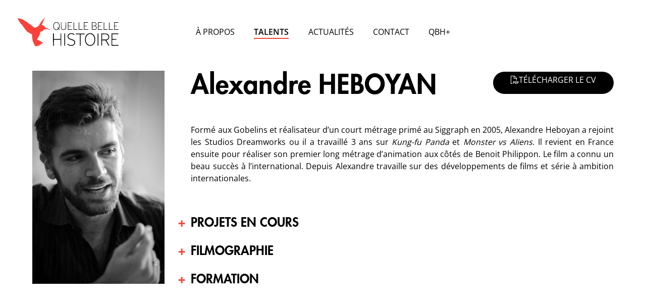

--- FILE ---
content_type: text/html; charset=UTF-8
request_url: https://www.quellebellehistoire.com/auteurs/alexandre-heboyan/
body_size: 5452
content:
   <!doctype html>
   <html lang="fr-FR">

   <head>
      <meta charset="UTF-8">
      <meta name="viewport" content="width=device-width, initial-scale=1">
      <link rel="profile" href="https://gmpg.org/xfn/11">
      <meta name='robots' content='index, follow, max-image-preview:large, max-snippet:-1, max-video-preview:-1' />
	<style>img:is([sizes="auto" i], [sizes^="auto," i]) { contain-intrinsic-size: 3000px 1500px }</style>
	
	<!-- This site is optimized with the Yoast SEO plugin v25.4 - https://yoast.com/wordpress/plugins/seo/ -->
	<title>Alexandre Heboyan - Quelle belle histoire</title>
	<meta name="description" content="Alexandre Heboyan . Depuis 2008, l’Agence Quelle belle histoire se consacre aux Auteurs de secteurs variés comme la télévision, le cinéma, l’animation et la BD." />
	<link rel="canonical" href="https://www.quellebellehistoire.com/auteurs/alexandre-heboyan/" />
	<meta property="og:locale" content="fr_FR" />
	<meta property="og:type" content="article" />
	<meta property="og:title" content="Alexandre Heboyan - Quelle belle histoire" />
	<meta property="og:description" content="Alexandre Heboyan . Depuis 2008, l’Agence Quelle belle histoire se consacre aux Auteurs de secteurs variés comme la télévision, le cinéma, l’animation et la BD." />
	<meta property="og:url" content="https://www.quellebellehistoire.com/auteurs/alexandre-heboyan/" />
	<meta property="og:site_name" content="Quelle belle histoire" />
	<meta property="article:modified_time" content="2025-06-02T09:27:28+00:00" />
	<meta property="og:image" content="https://www.quellebellehistoire.com/wp-content/uploads/2021/05/auteur_209.jpg" />
	<meta property="og:image:width" content="431" />
	<meta property="og:image:height" content="646" />
	<meta property="og:image:type" content="image/jpeg" />
	<meta name="twitter:card" content="summary_large_image" />
	<meta name="twitter:label1" content="Durée de lecture estimée" />
	<meta name="twitter:data1" content="1 minute" />
	<script type="application/ld+json" class="yoast-schema-graph">{"@context":"https://schema.org","@graph":[{"@type":"WebPage","@id":"https://www.quellebellehistoire.com/auteurs/alexandre-heboyan/","url":"https://www.quellebellehistoire.com/auteurs/alexandre-heboyan/","name":"Alexandre Heboyan - Quelle belle histoire","isPartOf":{"@id":"https://www.quellebellehistoire.com/#website"},"primaryImageOfPage":{"@id":"https://www.quellebellehistoire.com/auteurs/alexandre-heboyan/#primaryimage"},"image":{"@id":"https://www.quellebellehistoire.com/auteurs/alexandre-heboyan/#primaryimage"},"thumbnailUrl":"https://www.quellebellehistoire.com/wp-content/uploads/2021/05/auteur_209.jpg","datePublished":"2018-03-29T00:00:00+00:00","dateModified":"2025-06-02T09:27:28+00:00","description":"Alexandre Heboyan . Depuis 2008, l’Agence Quelle belle histoire se consacre aux Auteurs de secteurs variés comme la télévision, le cinéma, l’animation et la BD.","breadcrumb":{"@id":"https://www.quellebellehistoire.com/auteurs/alexandre-heboyan/#breadcrumb"},"inLanguage":"fr-FR","potentialAction":[{"@type":"ReadAction","target":["https://www.quellebellehistoire.com/auteurs/alexandre-heboyan/"]}]},{"@type":"ImageObject","inLanguage":"fr-FR","@id":"https://www.quellebellehistoire.com/auteurs/alexandre-heboyan/#primaryimage","url":"https://www.quellebellehistoire.com/wp-content/uploads/2021/05/auteur_209.jpg","contentUrl":"https://www.quellebellehistoire.com/wp-content/uploads/2021/05/auteur_209.jpg","width":431,"height":646},{"@type":"BreadcrumbList","@id":"https://www.quellebellehistoire.com/auteurs/alexandre-heboyan/#breadcrumb","itemListElement":[{"@type":"ListItem","position":1,"name":"Home","item":"https://www.quellebellehistoire.com/"},{"@type":"ListItem","position":2,"name":"Alexandre Heboyan"}]},{"@type":"WebSite","@id":"https://www.quellebellehistoire.com/#website","url":"https://www.quellebellehistoire.com/","name":"Quelle belle histoire","description":"Agence artistique consacrée aux Auteurs","potentialAction":[{"@type":"SearchAction","target":{"@type":"EntryPoint","urlTemplate":"https://www.quellebellehistoire.com/?s={search_term_string}"},"query-input":{"@type":"PropertyValueSpecification","valueRequired":true,"valueName":"search_term_string"}}],"inLanguage":"fr-FR"}]}</script>
	<!-- / Yoast SEO plugin. -->


<link rel='dns-prefetch' href='//kit.fontawesome.com' />
<style id='font-awesome-svg-styles-default-inline-css' type='text/css'>
.svg-inline--fa {
  display: inline-block;
  height: 1em;
  overflow: visible;
  vertical-align: -.125em;
}
</style>
<link rel='stylesheet' id='font-awesome-svg-styles-css' href='https://www.quellebellehistoire.com/wp-content/uploads/font-awesome/v6.7.2/css/svg-with-js.css' type='text/css' media='all' />
<style id='font-awesome-svg-styles-inline-css' type='text/css'>
   .wp-block-font-awesome-icon svg::before,
   .wp-rich-text-font-awesome-icon svg::before {content: unset;}
</style>
<link rel='stylesheet' id='theme-style-css' href='https://www.quellebellehistoire.com/wp-content/themes/hello-qbh/style.css?ver=3.4' type='text/css' media='all' />
<script defer crossorigin="anonymous" type="text/javascript" src="https://kit.fontawesome.com/44e0f0e2db.js" id="font-awesome-official-js"></script>
<link rel="https://api.w.org/" href="https://www.quellebellehistoire.com/wp-json/" /><link rel="alternate" title="JSON" type="application/json" href="https://www.quellebellehistoire.com/wp-json/wp/v2/auteurs/2207" /><link rel="EditURI" type="application/rsd+xml" title="RSD" href="https://www.quellebellehistoire.com/xmlrpc.php?rsd" />
<meta name="generator" content="WordPress 6.8.3" />
<link rel='shortlink' href='https://www.quellebellehistoire.com/?p=2207' />
<meta name="bmi-version" content="1.4.8" /><link rel="icon" href="https://www.quellebellehistoire.com/wp-content/uploads/2020/10/colibri-2-150x150.png" sizes="32x32" />
<link rel="icon" href="https://www.quellebellehistoire.com/wp-content/uploads/2020/10/colibri-2-300x300.png" sizes="192x192" />
<link rel="apple-touch-icon" href="https://www.quellebellehistoire.com/wp-content/uploads/2020/10/colibri-2-300x300.png" />
<meta name="msapplication-TileImage" content="https://www.quellebellehistoire.com/wp-content/uploads/2020/10/colibri-2-300x300.png" />
		<style type="text/css" id="wp-custom-css">
			.child-categories {
    margin-top: 0;
}		</style>
		      <script src="https://www.quellebellehistoire.com/wp-content/themes/hello-qbh/assets/js/jquery-3.7.0.min.js"></script>
      <script defer src="https://www.quellebellehistoire.com/wp-content/themes/hello-qbh/assets/js/gsap-min/gsap.min.js"></script>
      <script defer src="https://www.quellebellehistoire.com/wp-content/themes/hello-qbh/assets/js/gsap-min/ScrollTrigger.min.js"></script>
      <script defer src="https://www.quellebellehistoire.com/wp-content/themes/hello-qbh/assets/js/gsap-min/ScrollSmoother.min.js"></script>
      <script defer src="https://www.quellebellehistoire.com/wp-content/themes/hello-qbh/assets/js/commun.js?ver=1.67"></script>
   </head>

   <body class="wp-singular auteurs-template-default single single-auteurs postid-2207 wp-theme-hello-qbh">
   <header id="main_header">
   <a href="https://www.quellebellehistoire.com" id="site_logo"><img width="208" height="59" src="https://www.quellebellehistoire.com/wp-content/uploads/2023/09/dessin.svg" class="attachment-full size-full" alt="" decoding="async" loading="lazy" /></a>
   <nav id="main_menu">
      <ul id="menu-main_menu-fr" class="menu"><li id="menu-item-5879" class="menu-item menu-item-type-post_type menu-item-object-page menu-item-5879"><a href="https://www.quellebellehistoire.com/a-propos/">À propos</a></li>
<li id="menu-item-7614" class="menu-item menu-item-type-post_type menu-item-object-page menu-item-7614"><a href="https://www.quellebellehistoire.com/auteurs/">Talents</a></li>
<li id="menu-item-54" class="menu-item menu-item-type-post_type menu-item-object-page current_page_parent menu-item-54"><a href="https://www.quellebellehistoire.com/actualites/">Actualités</a></li>
<li id="menu-item-5882" class="menu-item menu-item-type-post_type menu-item-object-page menu-item-5882"><a href="https://www.quellebellehistoire.com/contact/">Contact</a></li>
<li id="menu-item-7566" class="menu-item menu-item-type-custom menu-item-object-custom menu-item-7566"><a href="https://www.qbhplus.com/">QBH+</a></li>
</ul>   </nav>
   <div id="buttons">
            <button id="menu-toggler">
         <svg xmlns="http://www.w3.org/2000/svg" class="fa-bars" viewBox="0 0 448 512">
            <path d="M442 114H6a6 6 0 0 1-6-6V84a6 6 0 0 1 6-6h436a6 6 0 0 1 6 6v24a6 6 0 0 1-6 6zm0 160H6a6 6 0 0 1-6-6v-24a6 6 0 0 1 6-6h436a6 6 0 0 1 6 6v24a6 6 0 0 1-6 6zm0 160H6a6 6 0 0 1-6-6v-24a6 6 0 0 1 6-6h436a6 6 0 0 1 6 6v24a6 6 0 0 1-6 6z" />
         </svg>
         <svg xmlns="http://www.w3.org/2000/svg" class="fa-times" viewBox="0 0 320 512">
            <path d="M193.94 256L296.5 153.44l21.15-21.15c3.12-3.12 3.12-8.19 0-11.31l-22.63-22.63c-3.12-3.12-8.19-3.12-11.31 0L160 222.06 36.29 98.34c-3.12-3.12-8.19-3.12-11.31 0L2.34 120.97c-3.12 3.12-3.12 8.19 0 11.31L126.06 256 2.34 379.71c-3.12 3.12-3.12 8.19 0 11.31l22.63 22.63c3.12 3.12 8.19 3.12 11.31 0L160 289.94 262.56 392.5l21.15 21.15c3.12 3.12 8.19 3.12 11.31 0l22.63-22.63c3.12-3.12 3.12-8.19 0-11.31L193.94 256z" />
         </svg>
      </button>
   </div>
</header>   <div id="smooth-wrapper">
      <main id="smooth-content">
         <article id="auteur" class="contener">

   <div class="avatar">
      <img width="400" height="646" src="https://www.quellebellehistoire.com/wp-content/uploads/2021/05/auteur_209-400x646.jpg" class="attachment-portrait size-portrait" alt="" decoding="async" loading="lazy" />   </div>
   <h1>Alexandre HEBOYAN<span></span></h1>
   <a href="https://www.quellebellehistoire.com/auteurs/alexandre-heboyan/?pdf=1" class="button solid go_cv" target="_blank"><i class="fa-sharp fa-light fa-file-pdf"></i>télécharger le cv</a>   <div class="description">
      <div class="texte"><p>Formé aux Gobelins et réalisateur d&rsquo;un court métrage primé au Siggraph en 2005, Alexandre Heboyan a rejoint les Studios Dreamworks ou il a travaillé 3 ans sur <em>Kung-fu Panda</em> et <em>Monster vs Aliens</em>. Il revient en France ensuite pour réaliser son premier long métrage d&rsquo;animation aux côtés de Benoit Philippon. Le film a connu un beau succès à l&rsquo;international. Depuis Alexandre travaille sur des développements de films et série à ambition internationales.</p>
</div>
   </div>
   
   <div id="infos_auteur">
                  <section class="role">
                                 <h2 class="head_title">PROJETS EN COURS</h2>
                              <div class="content_section">
                                                               <h3 class="sub_title">Animation TV</h3>
                                             <h4><strong>ASTÉRIX : LE ROYAUME DE NUBIE</strong></h4>
<p>Long-métrage<br />
Réalisateur<br />
Produit par M6 Studio<br />
Sortie prévue à la Toussaint 2026</p>
<h4><strong>WATCH DOGS KIDS</strong></h4>
<p>Série animation 26 x 26<br />
Réalisateur et développement graphique<br />
Produit par Ubisoft LA inc, Ubisoft Motion Pictures Rabbids<br />
En développement</p>
                                                                                    <h3 class="sub_title">Cinéma</h3>
                                             <h4><strong>JONAS, THE MECHANICAL SHARK</strong></h4>
<p>Long métrage d&rsquo;animation<br />
Réalisateur<br />
Produit par Onyx Films<br />
En développement</p>
                                       
               </div>
            </section>
                  <section class="role">
                                 <h2 class="head_title">FILMOGRAPHIE</h2>
                              <div class="content_section">
                                                               <h3 class="sub_title">Cinéma</h3>
                                             <h4><strong>MUNE, LE GARDIEN DE LA LUNE</strong></h4>
<p>Long métrage d&rsquo;animation<br />
Réalisateur<br />
Produit par Onyx Films, distribué par Paramount<br />
<em>Prix du Public au Festival de Pessac 2015 / </em><em>Prix du Jury au Tokyo Award Animation Festival 2015 / </em><em>Sélectionné au NY Children Film Festival 2015 / </em><em>Prix du Public au TiffKids à Toronton 2015 / </em><em>Sélectionné au Festival d&rsquo;Annecy 2015</em></p>
<h4><strong>KUNG-FU PANDA</strong></h4>
<p>Animateur de personnages<br />
Produit par Dreamworks Productions</p>
<h4><strong>AZUR ET ASMAR</strong></h4>
<p>Animateur de personnages<br />
Produit par Nord-Ouest Productions</p>
<h4>LA MIGRATION BIGOUDENN</h4>
<p>Court métrage de fin d&rsquo;études aux Gobelins<br />
Réalisateur<br />
Acheté et diffusé sur Canal +<br />
<em>Prix du Jury au Siggraph 2005</em></p>
                                       
               </div>
            </section>
                  <section class="role">
                                 <h2 class="head_title">FORMATION</h2>
                              <div class="content_section">
                                                               <p><strong>Gobelins L&rsquo;École de l&rsquo;image, </strong>Major de promotion, Technicien de l&rsquo;animation</p>
                                       
               </div>
            </section>
         </div>
</article>
<script>
   $(document).ready(function() {
      var content = $('.description .texte');

      var button = $('<span id="readMoreBtn">(Lire la suite)</span>');
      button.on('click', function() {
         content.html(fullText); // Affiche le texte complet
         button.hide(); // Cache le bouton
      });

      var fullText = content.html(); // Récupère le texte complet
      var maxLength = 780;

      // Vérifie si le nombre de caractères est supérieur à la limite
      if (fullText.length > maxLength) {
         //button.show(); // Affiche le bouton
         content.html(fullText.substring(0, maxLength) + '... '); // Affiche le texte tronqué
         content.find('p').last().append(button);
      }

      //accordeons
      //toogle_cont($('#infos_auteur .role:first-child'));

      function toogle_cont(tgt) {
         tgt.toggleClass('active');
         var contener = tgt.find('.content_section');
         var is_active = tgt.hasClass('active');
         contener.animate({
            height: is_active ? contener.get(0).scrollHeight : 0
         }, {
            duration: 300,
            complete: function() {
               ScrollTrigger.refresh();
            }
         });
      }

      $('h2.head_title').on('click', function() {
         var tgt = $(this).parent();
         toogle_cont(tgt);
      });

      $(window).on('resize', function(event) {
         toogle_cont($('#infos_auteur .role.active'));
         //console.log('bouge');
      });

      //active le main-nav item 
      $('#main_menu > ul > li:nth-child(2)').addClass('current-menu-item')

   });
</script><footer id="main_footer">
  <div class="col left">
    <a href="https://www.quellebellehistoire.com" id="site_logo"><img width="1" height="1" src="https://www.quellebellehistoire.com/wp-content/uploads/2023/09/logo-qbh-blanc-fini.svg" class="footer-logo" alt="" decoding="async" loading="lazy" /></a>
    <p class="baseline">agence spécialisée<br>dans la représentation d'auteurs<br>audiovisuels et graphiques</p>
       <div class="social_block">
               <a href=" https://www.instagram.com/agence_qbh/" alt="instagram" target="_blank"><i class="fa-brands fa-instagram"></i></a>
               <a href="https://www.facebook.com/Quelle-Belle-Histoire-183412381856/" alt="facebook" target="_blank"><i class="fa-brands fa-facebook-f"></i></a>
               <a href="https://www.linkedin.com/company/agence-quelle-belle-histoire/?viewAsMember=true" alt="linkedin" target="_blank"><i class="fa-brands fa-linkedin-in"></i></a>
         </div>
  </div>
  <div class="col right">
    <a class="bloc a_propos" href="https://www.quellebellehistoire.com/a-propos">À propos</a>
    <a class="bloc contact" href="https://www.quellebellehistoire.com/contact">Contact</a>
    <div class="bloc empty"></div>
    <nav class="bloc" id="foot_menu">
      <ul id="menu-footer_menu-fr" class="menu"><li id="menu-item-5888" class="menu-item menu-item-type-custom menu-item-object-custom menu-item-5888"><a href="/auteurs/?role=scenaristes-fr">scénaristes</a></li>
<li id="menu-item-5887" class="menu-item menu-item-type-custom menu-item-object-custom menu-item-5887"><a href="/auteurs/?role=realisateurs">réalisateur.rice.s</a></li>
<li id="menu-item-5889" class="menu-item menu-item-type-custom menu-item-object-custom menu-item-5889"><a href="/auteurs/?role=auteursbd">auteur.rice.s de B.D</a></li>
<li id="menu-item-5890" class="menu-item menu-item-type-custom menu-item-object-custom menu-item-5890"><a href="/auteurs/?role=createurs">créateur.rice.s graphiques</a></li>
</ul>    </nav>
    <div class="tel"><span>Téléphone :</span><a href="tel:0144610934">01 44 61 09 34</a></div>
    <address class="bloc"><span>Adresse :</span>22 rue de Dunkerque<br>
75010 Paris</address>
    <a class="bloc actu" href="https://www.quellebellehistoire.com/actualites">Actualités</a>
    <div class="bloc mail"><span>Mail :</span><a href="mailto:contact@qbh.fr">contact@qbh.fr</a></div>
    <div class="bloc mentions">
      <a href="https://www.quellebellehistoire.com/politique-de-confidentialite/" class="mentions">Mentions légales</a>
      <div class="copyright">@2023 quelle belle histoire</div>
    </div>
  </div>
</footer>      </main>
   </div>
   <script type="speculationrules">
{"prefetch":[{"source":"document","where":{"and":[{"href_matches":"\/*"},{"not":{"href_matches":["\/wp-*.php","\/wp-admin\/*","\/wp-content\/uploads\/*","\/wp-content\/*","\/wp-content\/plugins\/*","\/wp-content\/themes\/hello-qbh\/*","\/*\\?(.+)"]}},{"not":{"selector_matches":"a[rel~=\"nofollow\"]"}},{"not":{"selector_matches":".no-prefetch, .no-prefetch a"}}]},"eagerness":"conservative"}]}
</script>
</body>

   </html>


--- FILE ---
content_type: text/javascript
request_url: https://www.quellebellehistoire.com/wp-content/themes/hello-qbh/assets/js/commun.js?ver=1.67
body_size: 1656
content:
//calculate the time before calling the function in window.onload
var beforeload = (new Date()).getTime();
function getPageLoadTime() {
   var afterload = (new Date()).getTime();
   return afterload - beforeload;
}

// wait until DOM is ready
document.addEventListener("DOMContentLoaded", function () {
   jQuery.event.special.touchstart = {
      setup: function (_, ns, handle) {
         this.addEventListener("touchstart", handle, { passive: !ns.includes("noPreventDefault") });
      }
   };
   jQuery.event.special.touchmove = {
      setup: function (_, ns, handle) {
         this.addEventListener("touchmove", handle, { passive: !ns.includes("noPreventDefault") });
      }
   };
   jQuery.event.special.wheel = {
      setup: function (_, ns, handle) {
         this.addEventListener("wheel", handle, { passive: true });
      }
   };
   jQuery.event.special.mousewheel = {
      setup: function (_, ns, handle) {
         this.addEventListener("mousewheel", handle, { passive: true });
      }
   };

   var WIDTH = window.innerWidth;
   var HEIGHT = window.innerHeight;

   console.log("DOM loaded : " + getPageLoadTime());

   window.addEventListener("load", function (e) {
      var $window = jQuery(window);
      gsap.registerPlugin(ScrollTrigger, ScrollSmoother);
      let smoother = ScrollSmoother.create({
         smooth: 0.75,
         normalizeScroll: true,
         ignoreMobileResize: true,
         effects: false,
         preventDefault: true
      });
      function fadeY(tgt, yVal, duree, report) {
         $(tgt).each(function () {
            var tgtX = $(this).offset().left;
            if (tgtX > margeLeft) {
               var delayX = (tgtX - margeLeft) / WIDTH;
            } else {
               var delayX = 0;
            }
            gsap.fromTo(this, {
               opacity: 0,
               y: yVal,
            }, {
               duration: duree,
               delay: delayX + report + 0.1,
               scrollTrigger: {
                  trigger: this,
                  start: -yVal + " 100% ",
                  //markers: true
               },
               opacity: 1,
               y: 0
            });
         });
      }
      var yPix = HEIGHT / 10;
      var xPix = WIDTH / 15;

      //fadeY('.social_block', -yPix / 2, 0.5, 0);
      fadeY('.fadeDown', -yPix, 0.6, 0);
      fadeY('.fadeUp', yPix, 0.4, 0);
      fadeY('.fadeUpHalf', yPix / 2, 0.55, 0);

      gsap.set('#smooth-wrapper', { opacity: 1 });

      function fadeHoriz(tgt, xVal, duree, report) {
         $(tgt).each(function () {
            gsap.fromTo(this, {
               opacity: 0,
               x: -xVal
            }, {
               duration: duree,
               delay: report,
               scrollTrigger: {
                  trigger: this,
                  start: "top 100% ",
                  //markers: true
               },
               opacity: 1,
               x: 0,
            });
         });
      }

      fadeHoriz('.fadeLeft', xPix, 1, 0);
      fadeHoriz('.fadeRight', xPix, 1, 0.5);
      fadeHoriz('.fadeRightb', xPix, 1, 1);

      function fadeIn(tgt, duree, report) {
         $(tgt).each(function () {
            gsap.fromTo(this, {
               opacity: 0,
            }, {
               duration: duree,
               delay: report,
               scrollTrigger: {
                  trigger: this,
                  start: "top 100%",
                  //markers: true
               },
               ease: 'none',
               opacity: 1,
            });
         });
      }
      fadeIn('.fadeIn', 1.75, 1);

      var hauteurScroll = 25;
      var scrollTgt = $("body");

      document.addEventListener('scroll', scrollEvent, { passive: true });

      function scrollEvent() {
         scrollTop = $window.scrollTop();
         if (scrollTop > hauteurScroll) {
            scrollTgt.addClass("scrolled");
         } else {
            scrollTgt.removeClass("scrolled");
         }
      };
      scrollEvent();

      window.onresize = function (event) {
         event.preventDefault();
         scrollEvent();
         setBurgerMode();
         WIDTH = window.innerWidth; // height of the canvas
         HEIGHT = window.innerHeight;
         margeLeft = $('main').offset().left;
      }

      $("#menu-toggler").click(function () {
         scrollTgt.toggleClass("menuToggled");
      });

      var swapSize = $(':root').css('--nav-swap');
      var vw = document.body.clientWidth;
      //console.log(swapSize);
      var setBurgerMode = function () {
         vw = document.body.clientWidth;
         if (vw < swapSize) {
            $('body').removeClass('menu_mode');
            $('body').addClass('burger_mode');
         } else {
            $('body').removeClass('burger_mode menuToggled');
            $('body').addClass('menu_mode');
         };
      };
      setBurgerMode();
      var margeLeft = $('main').offset().left;

      var goDownButton = document.getElementById('go_down');
      if (goDownButton) {
         goDownButton.addEventListener("click", () => smoother.scrollTo(".is_next", true, "top 0"));
         var tl = gsap.timeline({ repeat: -1 });
         tl.set(goDownButton, { opacity: 0 });
         tl.to(goDownButton, { opacity: 1, duration: 0.5 }, 0);
         tl.to(goDownButton, { y: 50, duration: 1.3, ease: 'none' }, 0);
         tl.to(goDownButton, { opacity: 0, duration: 0.5 }, 0.8);
         goDownButton.addEventListener("mouseover", function () { tl.pause(); });
         goDownButton.addEventListener("mouseout", function () { tl.resume(); });
      }


      // var auteurs_img = $('.block_auteur img');
      // auteurs_img.each(function () {
      //    var contr_val = $(this).attr('data-c');
      //    var bright_val = $(this).attr('data-b');
      //    $(this).css('filter', 'grayscale(1) contrast(' + contr_val + ') brightness(' + bright_val + ')');
      // });

      console.log("window loaded : " + getPageLoadTime());
   }, false);

});





//jQuery(document).ready(function ($) {});


--- FILE ---
content_type: image/svg+xml
request_url: https://www.quellebellehistoire.com/wp-content/uploads/2023/09/dessin.svg
body_size: 7503
content:
<?xml version="1.0" encoding="UTF-8"?>
<!-- Created with Inkscape (http://www.inkscape.org/) -->
<svg width="208.49mm" height="59.325mm" version="1.1" viewBox="0 0 208.49 59.325" xmlns="http://www.w3.org/2000/svg">
 <g transform="translate(-.43891 -.48571)">
  <g transform="matrix(.01485 0 0 -.01485 -2.8355 72.73)">
   <path d="m3998 4862c-10-2-18-8-18-14 0-16-71-98-85-98-7 0-28-19-46-42-42-52-77-88-88-88-5 0-20-17-33-38-14-21-44-58-66-82-61-67-87-102-106-137-9-18-28-40-41-49-25-16-39-37-69-101-8-18-20-33-25-33-14 0-64-76-66-99 0-9-10-27-20-38-37-40-45-52-45-68 0-8-13-29-30-47-16-17-30-40-30-50 0-11-11-34-25-52s-30-47-36-64c-6-18-17-32-23-32-7 0-38-18-70-40-31-22-69-47-84-55-15-9-40-24-57-35-148-94-253-135-324-127-66 8-178 71-253 142-70 66-131 118-193 165-22 17-47 36-55 43-18 14-127 87-152 102-86 49-160 99-193 130-70 65-178 149-250 196-86 56-211 129-220 129-6 0-116 75-150 102-49 40-300 170-350 182-16 4-43 14-60 21-41 19-164 45-255 55-41 4-104 15-138 24-84 21-96 21-89-4 4-14-1-25-14-33-24-15-25-36-1-44 30-12 42-31 42-68 0-78 45-135 107-135h33v-69c0-93 31-147 110-190 53-29 56-32 75-96 24-79 94-166 146-181 22-6 47-28 76-64 23-30 42-58 43-63 0-4 24-40 53-80 29-39 65-90 80-113 15-22 36-50 47-62s20-23 20-26 45-64 100-137 100-140 100-149c0-10 17-30 37-46 48-36 75-70 89-111 13-36 50-72 76-73 19 0 64-50 86-97 12-26 23-33 56-38 27-4 74-29 139-73 54-37 105-71 115-77 9-5 40-24 67-41 63-39 151-80 190-88 18-4 35-16 40-29 6-12 19-24 30-26 30-5 36-21 28-81-13-93-6-220 16-300 14-50 21-104 21-162s7-114 20-160c11-40 20-92 20-117 0-48 34-151 73-221 13-25 30-63 37-85 12-38 23-66 71-172 56-124 214-383 234-383 6 0 15 15 20 32 7 24 15 33 29 31 11-1 25 6 31 14 10 14 14 13 29-8 14-21 25-24 82-25 47-1 67 3 71 13 3 7 11 13 18 13 15 0 45 43 45 65 0 20 12 19 40-5 12-11 48-29 79-41 49-18 59-19 81-7 14 7 26 24 28 37 3 20-30 97-68 158-19 30-5 41 23 17 38-34 100-73 136-85 33-11 35-11 62 22 37 44 36 72-3 122l-32 40 34-7c81-17 100-18 129-5 27 12 36 26 32 52-2 11 38 25 91 32 66 9 75 24 35 62-47 46-187 133-382 239-79 43-380 192-402 199-13 3-23 11-23 16 0 14 22 49 48 79 12 14 25 33 28 43 3 9 10 17 15 17s9 5 9 11c0 7 28 57 63 113 34 55 68 110 75 121 30 49 146 286 168 345 36 92 56 195 52 265-2 44 0 59 9 58 14-3 149 39 179 55 11 6 43 22 73 37 90 45 197 134 258 217 16 21 35 40 43 44 30 13 258 16 370 5 151-14 423-72 559-117 24-8 45-13 47-12 5 6-262 130-306 143-14 4-29 11-35 15-5 4-64 29-130 54-66 26-140 56-165 66s-56 22-70 25c-42 11-110 40-110 47 0 6-14 23-110 131-88 100-257 218-340 237-30 7-58 14-62 17-4 2 4 25 17 51 43 87 102 216 154 337 69 161 70 162 139 305 33 69 72 152 87 185s33 73 41 89c16 33 16 34-8 28z" fill="#f9423a"/>
   <path d="m5452 4223c-58-20-154-112-202-192-50-84-80-205-80-322 0-129 15-192 73-303 57-107 109-163 193-206 45-23 60-25 179-25 145 0 161 5 247 77 27 21 53 36 59 33 6-4 29-27 52-52 31-33 47-43 66-41 45 5 38 36-25 99l-58 58 27 50c44 80 58 138 64 271 7 166-8 237-77 359-58 102-128 168-209 196-60 20-250 19-309-2zm278-59c78-23 163-112 210-219 32-75 34-88 38-213 4-122 2-140-22-216-37-120-43-122-120-47-66 63-85 71-105 47-17-20-4-41 68-108 34-31 61-60 61-65 0-12-66-65-108-87-57-29-140-38-205-21-139 36-206 99-268 250-29 71-33 93-37 200-5 138 11 217 59 302 40 70 140 160 199 178 61 19 165 18 230-1z"/>
   <path d="m6234 4217c-3-8-3-184-2-393 4-448 4-447 99-548 81-87 119-101 269-101 106 0 120 2 172 28 37 18 74 47 103 81 82 96 80 82 83 516 2 211 0 395-3 408-4 17-12 22-28 20-22-3-22-3-29-308-10-475-10-478-40-535-54-104-119-146-239-153-102-6-161 14-226 76-90 87-87 74-93 512-3 212-9 391-13 398-11 16-46 15-53-1z"/>
   <path d="m7210 3705v-525h289c159 0 296 3 305 6 19 7 21 35 4 52-9 9-83 12-270 12h-258v450h174c176 0 201 5 176 35-10 12-46 15-181 15h-169v410l256 2c227 3 258 5 267 20 8 12 7 21-2 32-12 14-51 16-302 16h-289z"/>
   <path d="m8002 4218c-9-9-12-139-12-525v-513h269c148 0 276 3 285 6 19 7 21 35 4 52-9 9-78 12-250 12h-238v484c0 432-2 485-16 490-22 8-28 8-42-6z"/>
   <path d="m8722 4218c-9-9-12-139-12-525v-513h269c148 0 276 3 285 6 19 7 21 35 4 52-9 9-78 12-250 12h-238v484c0 432-2 485-16 490-22 8-28 8-42-6z"/>
   <path d="m9440 3705v-525h289c159 0 296 3 305 6 19 7 21 35 4 52-9 9-83 12-270 12h-258v450h174c176 0 201 5 176 35-10 12-46 15-181 15h-169v410l256 2c227 3 258 5 267 20 8 12 7 21-2 32-12 14-51 16-302 16h-289z"/>
   <path d="m10540 3705v-527l238 4c234 3 238 3 287 30 104 55 155 137 155 247 0 119-30 172-125 226-62 34-81 55-51 55 26 0 79 54 102 105 17 35 24 68 24 110 0 90-16 131-68 184-70 70-121 83-364 88l-198 5zm429 440c86-30 141-98 141-174 0-45-27-121-52-148-51-54-99-67-280-71l-168-4v412h159c113 0 170-4 200-15zm29-467c60-17 116-64 138-115 17-38 18-150 3-190-16-42-48-73-104-99-47-22-61-24-237-24h-188v452l168-5c103-3 187-10 220-19z"/>
   <path d="m11400 3705v-525h289c159 0 296 3 305 6 19 7 21 35 4 52-9 9-83 12-270 12h-258v450h174c176 0 201 5 176 35-10 12-46 15-181 15h-169v410l256 2c227 3 258 5 267 20 8 12 7 21-2 32-12 14-51 16-302 16h-289z"/>
   <path d="m12202 4218c-9-9-12-139-12-525v-513h269c148 0 276 3 285 6 19 7 21 35 4 52-9 9-78 12-250 12h-238v484c0 432-2 485-16 490-22 8-28 8-42-6z"/>
   <path d="m12932 4218c-9-9-12-139-12-525v-513h269c148 0 276 3 285 6 19 7 21 35 4 52-9 9-78 12-250 12h-238v484c0 432-2 485-16 490-22 8-28 8-42-6z"/>
   <path d="m13650 3705v-525h289c159 0 296 3 305 6 19 7 21 35 4 52-9 9-83 12-270 12h-258v450h174c176 0 201 5 176 35-10 12-46 15-181 15h-169v410l256 2c227 3 258 5 267 20 8 12 7 21-2 32-12 14-51 16-302 16h-289z"/>
   <path d="m7508 2694c-120-29-234-105-284-189-71-122-81-303-22-419 28-56 103-143 147-170 20-13 171-72 336-132 275-100 303-112 342-151 32-32 46-57 63-114 27-91 24-163-12-240-55-120-137-177-293-204-109-18-148-18-245-1-107 20-175 49-250 106-76 57-119 66-145 26-8-13-13-30-10-38 16-41 194-147 302-180 56-17 95-21 228-21 141 0 168 2 225 22 223 77 339 240 328 457-8 153-95 282-243 357-33 16-163 63-289 103-321 102-370 139-403 299-14 70-14 83 0 141 29 116 102 197 214 235 57 20 87 24 190 23h121l125-64c137-70 141-71 173-7 14 26 14 31-3 49-30 33-147 87-236 108-98 24-272 26-359 4z"/>
   <path d="m10130 2691c-164-53-273-126-356-236-72-96-117-191-151-315-27-100-28-116-28-310 1-216 7-261 57-390 72-186 196-337 333-408 98-49 183-67 325-66 120 1 142 4 201 26 114 45 152 69 238 152 126 122 163 187 222 390 28 94 29 107 29 303 0 229-6 265-70 418-44 107-69 149-139 233-86 103-204 179-323 207-89 21-268 19-338-4zm275-96c174-37 312-150 399-327 111-225 128-523 45-771-26-76-155-275-205-313-94-73-187-109-307-119-229-20-436 110-548 344-72 148-93 248-93 436 1 186 23 289 91 415 61 114 109 177 175 228 141 108 278 142 443 107z"/>
   <path d="m5142 1828 3-843 53-3 52-3v831h930v-830h100v1691l-47-3-48-3-3-377-2-378h-930v760h-110z"/>
   <path d="m6710 1824v-845l53 3 52 3 3 843 2 842h-110z"/>
   <path d="m11350 1824v-845l53 3 52 3 3 843 2 842h-110z"/>
   <path d="m11860 1841c0-741 2-831 16-845 21-21 47-20 67 2 15 17 17 57 17 370v352l242-2 242-3 193-350c140-255 199-355 220-367 30-19 98-24 108-8 3 6-77 158-179 339-102 180-193 345-202 366-17 41-10 54 31 55 11 0 44 11 74 25 130 61 212 154 246 279 14 50 17 90 13 175-4 102-7 115-41 185-27 54-53 89-95 126-129 115-201 130-633 130h-319zm700 713c212-49 330-244 275-453-33-128-64-165-192-228l-77-38-606-6v364c0 200 3 367 7 370 3 4 124 7 267 7 198 0 277-4 326-16z"/>
   <path d="m13270 1825v-845h990v38c0 20-4 43-8 49-6 10-110 13-443 15l-434 3-3 362-2 363 292 2 293 3 3 42 3 43-293 2-293 3v660l428 3 427 2v100h-960z"/>
   <path d="m8310 2610v-50h560v-772c0-425 3-783 6-795 6-20 13-23 55-23h49v1590h550l6 24c3 13 4 35 2 47l-3 24-612 3-613 2z"/>
  </g>
 </g>
</svg>


--- FILE ---
content_type: image/svg+xml
request_url: https://www.quellebellehistoire.com/wp-content/themes/hello-qbh/assets/img/pentagone.svg
body_size: 600
content:
<svg clip-rule="evenodd" fill-rule="evenodd" stroke-linejoin="round" stroke-miterlimit="2" viewBox="0 0 719 695" xmlns="http://www.w3.org/2000/svg" xmlns:xlink="http://www.w3.org/1999/xlink"><clipPath id="a"><path clip-rule="nonzero" d="m1244.31 3211.57 633.62-484.04-242.02-783.2h-783.2l-242.021 783.2z"/></clipPath><g transform="translate(-12239 -7162.750244)"><path d="m11664 6739.75h4451.83v5607.92h-4451.83z" fill="none"/><g clip-path="url(#a)" transform="matrix(-.24229 .485191 .485191 .24229 11696.1 6280.56)"><path d="m610.688 1944.33h1267.24v1267.24h-1267.24z" fill="#f8493f"/></g></g></svg>

--- FILE ---
content_type: image/svg+xml
request_url: https://www.quellebellehistoire.com/wp-content/uploads/2023/09/logo-qbh-blanc-fini.svg
body_size: 7500
content:
<?xml version="1.0" encoding="UTF-8"?>
<!-- Created with Inkscape (http://www.inkscape.org/) -->
<svg width="208.49mm" height="59.325mm" version="1.1" viewBox="0 0 208.49 59.325" xmlns="http://www.w3.org/2000/svg">
 <g transform="translate(-.43891 -.48571)">
  <g transform="matrix(.01485 0 0 -.01485 -2.8355 72.73)" fill="#fff">
   <path d="m3998 4862c-10-2-18-8-18-14 0-16-71-98-85-98-7 0-28-19-46-42-42-52-77-88-88-88-5 0-20-17-33-38-14-21-44-58-66-82-61-67-87-102-106-137-9-18-28-40-41-49-25-16-39-37-69-101-8-18-20-33-25-33-14 0-64-76-66-99 0-9-10-27-20-38-37-40-45-52-45-68 0-8-13-29-30-47-16-17-30-40-30-50 0-11-11-34-25-52s-30-47-36-64c-6-18-17-32-23-32-7 0-38-18-70-40-31-22-69-47-84-55-15-9-40-24-57-35-148-94-253-135-324-127-66 8-178 71-253 142-70 66-131 118-193 165-22 17-47 36-55 43-18 14-127 87-152 102-86 49-160 99-193 130-70 65-178 149-250 196-86 56-211 129-220 129-6 0-116 75-150 102-49 40-300 170-350 182-16 4-43 14-60 21-41 19-164 45-255 55-41 4-104 15-138 24-84 21-96 21-89-4 4-14-1-25-14-33-24-15-25-36-1-44 30-12 42-31 42-68 0-78 45-135 107-135h33v-69c0-93 31-147 110-190 53-29 56-32 75-96 24-79 94-166 146-181 22-6 47-28 76-64 23-30 42-58 43-63 0-4 24-40 53-80 29-39 65-90 80-113 15-22 36-50 47-62s20-23 20-26 45-64 100-137 100-140 100-149c0-10 17-30 37-46 48-36 75-70 89-111 13-36 50-72 76-73 19 0 64-50 86-97 12-26 23-33 56-38 27-4 74-29 139-73 54-37 105-71 115-77 9-5 40-24 67-41 63-39 151-80 190-88 18-4 35-16 40-29 6-12 19-24 30-26 30-5 36-21 28-81-13-93-6-220 16-300 14-50 21-104 21-162s7-114 20-160c11-40 20-92 20-117 0-48 34-151 73-221 13-25 30-63 37-85 12-38 23-66 71-172 56-124 214-383 234-383 6 0 15 15 20 32 7 24 15 33 29 31 11-1 25 6 31 14 10 14 14 13 29-8 14-21 25-24 82-25 47-1 67 3 71 13 3 7 11 13 18 13 15 0 45 43 45 65 0 20 12 19 40-5 12-11 48-29 79-41 49-18 59-19 81-7 14 7 26 24 28 37 3 20-30 97-68 158-19 30-5 41 23 17 38-34 100-73 136-85 33-11 35-11 62 22 37 44 36 72-3 122l-32 40 34-7c81-17 100-18 129-5 27 12 36 26 32 52-2 11 38 25 91 32 66 9 75 24 35 62-47 46-187 133-382 239-79 43-380 192-402 199-13 3-23 11-23 16 0 14 22 49 48 79 12 14 25 33 28 43 3 9 10 17 15 17s9 5 9 11c0 7 28 57 63 113 34 55 68 110 75 121 30 49 146 286 168 345 36 92 56 195 52 265-2 44 0 59 9 58 14-3 149 39 179 55 11 6 43 22 73 37 90 45 197 134 258 217 16 21 35 40 43 44 30 13 258 16 370 5 151-14 423-72 559-117 24-8 45-13 47-12 5 6-262 130-306 143-14 4-29 11-35 15-5 4-64 29-130 54-66 26-140 56-165 66s-56 22-70 25c-42 11-110 40-110 47 0 6-14 23-110 131-88 100-257 218-340 237-30 7-58 14-62 17-4 2 4 25 17 51 43 87 102 216 154 337 69 161 70 162 139 305 33 69 72 152 87 185s33 73 41 89c16 33 16 34-8 28z"/>
   <path d="m5452 4223c-58-20-154-112-202-192-50-84-80-205-80-322 0-129 15-192 73-303 57-107 109-163 193-206 45-23 60-25 179-25 145 0 161 5 247 77 27 21 53 36 59 33 6-4 29-27 52-52 31-33 47-43 66-41 45 5 38 36-25 99l-58 58 27 50c44 80 58 138 64 271 7 166-8 237-77 359-58 102-128 168-209 196-60 20-250 19-309-2zm278-59c78-23 163-112 210-219 32-75 34-88 38-213 4-122 2-140-22-216-37-120-43-122-120-47-66 63-85 71-105 47-17-20-4-41 68-108 34-31 61-60 61-65 0-12-66-65-108-87-57-29-140-38-205-21-139 36-206 99-268 250-29 71-33 93-37 200-5 138 11 217 59 302 40 70 140 160 199 178 61 19 165 18 230-1z"/>
   <path d="m6234 4217c-3-8-3-184-2-393 4-448 4-447 99-548 81-87 119-101 269-101 106 0 120 2 172 28 37 18 74 47 103 81 82 96 80 82 83 516 2 211 0 395-3 408-4 17-12 22-28 20-22-3-22-3-29-308-10-475-10-478-40-535-54-104-119-146-239-153-102-6-161 14-226 76-90 87-87 74-93 512-3 212-9 391-13 398-11 16-46 15-53-1z"/>
   <path d="m7210 3705v-525h289c159 0 296 3 305 6 19 7 21 35 4 52-9 9-83 12-270 12h-258v450h174c176 0 201 5 176 35-10 12-46 15-181 15h-169v410l256 2c227 3 258 5 267 20 8 12 7 21-2 32-12 14-51 16-302 16h-289z"/>
   <path d="m8002 4218c-9-9-12-139-12-525v-513h269c148 0 276 3 285 6 19 7 21 35 4 52-9 9-78 12-250 12h-238v484c0 432-2 485-16 490-22 8-28 8-42-6z"/>
   <path d="m8722 4218c-9-9-12-139-12-525v-513h269c148 0 276 3 285 6 19 7 21 35 4 52-9 9-78 12-250 12h-238v484c0 432-2 485-16 490-22 8-28 8-42-6z"/>
   <path d="m9440 3705v-525h289c159 0 296 3 305 6 19 7 21 35 4 52-9 9-83 12-270 12h-258v450h174c176 0 201 5 176 35-10 12-46 15-181 15h-169v410l256 2c227 3 258 5 267 20 8 12 7 21-2 32-12 14-51 16-302 16h-289z"/>
   <path d="m10540 3705v-527l238 4c234 3 238 3 287 30 104 55 155 137 155 247 0 119-30 172-125 226-62 34-81 55-51 55 26 0 79 54 102 105 17 35 24 68 24 110 0 90-16 131-68 184-70 70-121 83-364 88l-198 5zm429 440c86-30 141-98 141-174 0-45-27-121-52-148-51-54-99-67-280-71l-168-4v412h159c113 0 170-4 200-15zm29-467c60-17 116-64 138-115 17-38 18-150 3-190-16-42-48-73-104-99-47-22-61-24-237-24h-188v452l168-5c103-3 187-10 220-19z"/>
   <path d="m11400 3705v-525h289c159 0 296 3 305 6 19 7 21 35 4 52-9 9-83 12-270 12h-258v450h174c176 0 201 5 176 35-10 12-46 15-181 15h-169v410l256 2c227 3 258 5 267 20 8 12 7 21-2 32-12 14-51 16-302 16h-289z"/>
   <path d="m12202 4218c-9-9-12-139-12-525v-513h269c148 0 276 3 285 6 19 7 21 35 4 52-9 9-78 12-250 12h-238v484c0 432-2 485-16 490-22 8-28 8-42-6z"/>
   <path d="m12932 4218c-9-9-12-139-12-525v-513h269c148 0 276 3 285 6 19 7 21 35 4 52-9 9-78 12-250 12h-238v484c0 432-2 485-16 490-22 8-28 8-42-6z"/>
   <path d="m13650 3705v-525h289c159 0 296 3 305 6 19 7 21 35 4 52-9 9-83 12-270 12h-258v450h174c176 0 201 5 176 35-10 12-46 15-181 15h-169v410l256 2c227 3 258 5 267 20 8 12 7 21-2 32-12 14-51 16-302 16h-289z"/>
   <path d="m7508 2694c-120-29-234-105-284-189-71-122-81-303-22-419 28-56 103-143 147-170 20-13 171-72 336-132 275-100 303-112 342-151 32-32 46-57 63-114 27-91 24-163-12-240-55-120-137-177-293-204-109-18-148-18-245-1-107 20-175 49-250 106-76 57-119 66-145 26-8-13-13-30-10-38 16-41 194-147 302-180 56-17 95-21 228-21 141 0 168 2 225 22 223 77 339 240 328 457-8 153-95 282-243 357-33 16-163 63-289 103-321 102-370 139-403 299-14 70-14 83 0 141 29 116 102 197 214 235 57 20 87 24 190 23h121l125-64c137-70 141-71 173-7 14 26 14 31-3 49-30 33-147 87-236 108-98 24-272 26-359 4z"/>
   <path d="m10130 2691c-164-53-273-126-356-236-72-96-117-191-151-315-27-100-28-116-28-310 1-216 7-261 57-390 72-186 196-337 333-408 98-49 183-67 325-66 120 1 142 4 201 26 114 45 152 69 238 152 126 122 163 187 222 390 28 94 29 107 29 303 0 229-6 265-70 418-44 107-69 149-139 233-86 103-204 179-323 207-89 21-268 19-338-4zm275-96c174-37 312-150 399-327 111-225 128-523 45-771-26-76-155-275-205-313-94-73-187-109-307-119-229-20-436 110-548 344-72 148-93 248-93 436 1 186 23 289 91 415 61 114 109 177 175 228 141 108 278 142 443 107z"/>
   <path d="m5142 1828 3-843 53-3 52-3v831h930v-830h100v1691l-47-3-48-3-3-377-2-378h-930v760h-110z"/>
   <path d="m6710 1824v-845l53 3 52 3 3 843 2 842h-110z"/>
   <path d="m11350 1824v-845l53 3 52 3 3 843 2 842h-110z"/>
   <path d="m11860 1841c0-741 2-831 16-845 21-21 47-20 67 2 15 17 17 57 17 370v352l242-2 242-3 193-350c140-255 199-355 220-367 30-19 98-24 108-8 3 6-77 158-179 339-102 180-193 345-202 366-17 41-10 54 31 55 11 0 44 11 74 25 130 61 212 154 246 279 14 50 17 90 13 175-4 102-7 115-41 185-27 54-53 89-95 126-129 115-201 130-633 130h-319zm700 713c212-49 330-244 275-453-33-128-64-165-192-228l-77-38-606-6v364c0 200 3 367 7 370 3 4 124 7 267 7 198 0 277-4 326-16z"/>
   <path d="m13270 1825v-845h990v38c0 20-4 43-8 49-6 10-110 13-443 15l-434 3-3 362-2 363 292 2 293 3 3 42 3 43-293 2-293 3v660l428 3 427 2v100h-960z"/>
   <path d="m8310 2610v-50h560v-772c0-425 3-783 6-795 6-20 13-23 55-23h49v1590h550l6 24c3 13 4 35 2 47l-3 24-612 3-613 2z"/>
  </g>
 </g>
</svg>
